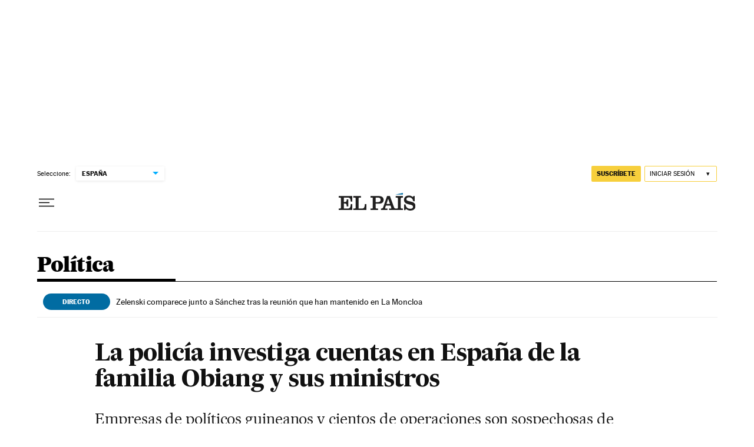

--- FILE ---
content_type: application/javascript; charset=utf-8
request_url: https://fundingchoicesmessages.google.com/f/AGSKWxUSASbjdTkZVC6ia2LIQZliiAknIYwiZmOJo0iASS1uTD0CjDOMABd8AlMAKz5K9_iurPxA-pe13NvM579DPdEFjZMoZhDMqXtYOIBGpnudvgpBAAxZ_FJyRakK_TEuFFMBXK0=?fccs=W251bGwsbnVsbCxudWxsLG51bGwsbnVsbCxudWxsLFsxNzYzNDg3MDc1LDE1ODAwMDAwMF0sbnVsbCxudWxsLG51bGwsW251bGwsWzcsNl0sbnVsbCxudWxsLG51bGwsbnVsbCxudWxsLG51bGwsbnVsbCxudWxsLG51bGwsM10sImh0dHBzOi8vZWxwYWlzLmNvbS9wb2xpdGljYS8yMDEyLzA2LzA5L2FjdHVhbGlkYWQvMTMzOTI2MzIyM18zODQxNzkuaHRtbCIsbnVsbCxbWzgsImNNLWk2QVdIdkNNIl0sWzksImVuLVVTIl0sWzE2LCJbMSwxLDFdIl0sWzE5LCIyIl0sWzE3LCJbMF0iXSxbMjQsIiJdLFsyOSwiZmFsc2UiXV1d
body_size: 109
content:
if (typeof __googlefc.fcKernelManager.run === 'function') {"use strict";this.default_ContributorServingResponseClientJs=this.default_ContributorServingResponseClientJs||{};(function(_){var window=this;
try{
var gp=function(a){this.A=_.t(a)};_.u(gp,_.J);var hp=function(a){this.A=_.t(a)};_.u(hp,_.J);hp.prototype.getWhitelistStatus=function(){return _.F(this,2)};var ip=function(a){this.A=_.t(a)};_.u(ip,_.J);var jp=_.Yc(ip),kp=function(a,b,c){this.B=a;this.j=_.A(b,gp,1);this.l=_.A(b,_.Hk,3);this.F=_.A(b,hp,4);a=this.B.location.hostname;this.D=_.Gg(this.j,2)&&_.O(this.j,2)!==""?_.O(this.j,2):a;a=new _.Qg(_.Ik(this.l));this.C=new _.ch(_.q.document,this.D,a);this.console=null;this.o=new _.cp(this.B,c,a)};
kp.prototype.run=function(){if(_.O(this.j,3)){var a=this.C,b=_.O(this.j,3),c=_.eh(a),d=new _.Wg;b=_.jg(d,1,b);c=_.D(c,1,b);_.ih(a,c)}else _.fh(this.C,"FCNEC");_.ep(this.o,_.A(this.l,_.Ae,1),this.l.getDefaultConsentRevocationText(),this.l.getDefaultConsentRevocationCloseText(),this.l.getDefaultConsentRevocationAttestationText(),this.D);_.fp(this.o,_.F(this.F,1),this.F.getWhitelistStatus());var e;a=(e=this.B.googlefc)==null?void 0:e.__executeManualDeployment;a!==void 0&&typeof a==="function"&&_.Jo(this.o.G,
"manualDeploymentApi")};var lp=function(){};lp.prototype.run=function(a,b,c){var d;return _.v(function(e){d=jp(b);(new kp(a,d,c)).run();return e.return({})})};_.Lk(7,new lp);
}catch(e){_._DumpException(e)}
}).call(this,this.default_ContributorServingResponseClientJs);
// Google Inc.

//# sourceURL=/_/mss/boq-content-ads-contributor/_/js/k=boq-content-ads-contributor.ContributorServingResponseClientJs.en_US.cM-i6AWHvCM.es5.O/d=1/exm=ad_blocking_detection_executable,kernel_loader,loader_js_executable/ed=1/rs=AJlcJMxdh127oXBMC_YYoQRsjiW_6hgcsQ/m=cookie_refresh_executable
__googlefc.fcKernelManager.run('\x5b\x5b\x5b7,\x22\x5b\x5bnull,\\\x22elpais.com\\\x22,\\\x22AKsRol-7NyEO2YR7N7yav5nPRkBSvCOe5l6YS_ye13QbUZHgnwtWFHXShknkkmh2cuMVVyEPnuP-n7qdW01h5ZZsptEkVty8aRFxDCRX3gfD7DV7sTZ1BSsouskiPoLSKK9GY7wefWpAb9zZEYd13lM0eV9D-VZMNw\\\\u003d\\\\u003d\\\x22\x5d,null,\x5b\x5bnull,null,null,\\\x22https:\/\/fundingchoicesmessages.google.com\/f\/AGSKWxXGJkgwsRN22yd7uAJwyvgp4bsRWGX76OUhcHGrIuTMPotZ9WqkrwGd3QFxGQzTl1XXjEWq_TCOnVRHNfWSKI5WZR_DVOjbn4gSceDuEPfsjKYUXHvQhcIaMHNvBPyI9FY3xxU\\\\u003d\\\x22\x5d,null,null,\x5bnull,null,null,\\\x22https:\/\/fundingchoicesmessages.google.com\/el\/AGSKWxV2BpKXeKUT9tMZGUUpTzYn3_T9UL4kspkCHwdSj58VriGCoJjEnxKoSBkHuPhHQBvWAn_7R5Cy69VVBqj4bcOBFdMggD86j0BLFwMF6Pf7e8lvyYCKjmZ37cEKgDQHN7hOEVM\\\\u003d\\\x22\x5d,null,\x5bnull,\x5b7,6\x5d,null,null,null,null,null,null,null,null,null,3\x5d\x5d,\x5b2,1\x5d\x5d\x22\x5d\x5d,\x5bnull,null,null,\x22https:\/\/fundingchoicesmessages.google.com\/f\/AGSKWxW2-frux-6ic3vUV1_GQabreTbd-v-4egPqygOnZIRQiJovG2YBVQ4b2K0HnRsTyJB5kroQt8ojgEH6t7-QQ9PhKp6gjy2Zq-3IsvWnkTd6w3BVgYlwqjdswgKKt9lTI6JWJzg\\u003d\x22\x5d\x5d');}

--- FILE ---
content_type: application/javascript; charset=utf-8
request_url: https://fundingchoicesmessages.google.com/f/AGSKWxW_C0f-wUNnakaSdMXtVMsi-GcLZvs0pyFAx503OB6JWuSxpQX3e_X72wlGqQ3mrcorVrQnYgSyZjoKqoc4Jfx0ojsnLDiEROg1NZUTFSq6FbCaSnXu5m5LqA9Qkpho84AiaZ8MEpRMpxnhpEIVjWO2ukOBv1p-cZlYPuH_EoKtpy3-DdlklQ3mUVuE/_-banner-ad//ad-position-/advert01./ad-inserter-/ad_ebound.
body_size: -1290
content:
window['f26a2480-7c5e-41f2-a889-0e74ea19f818'] = true;